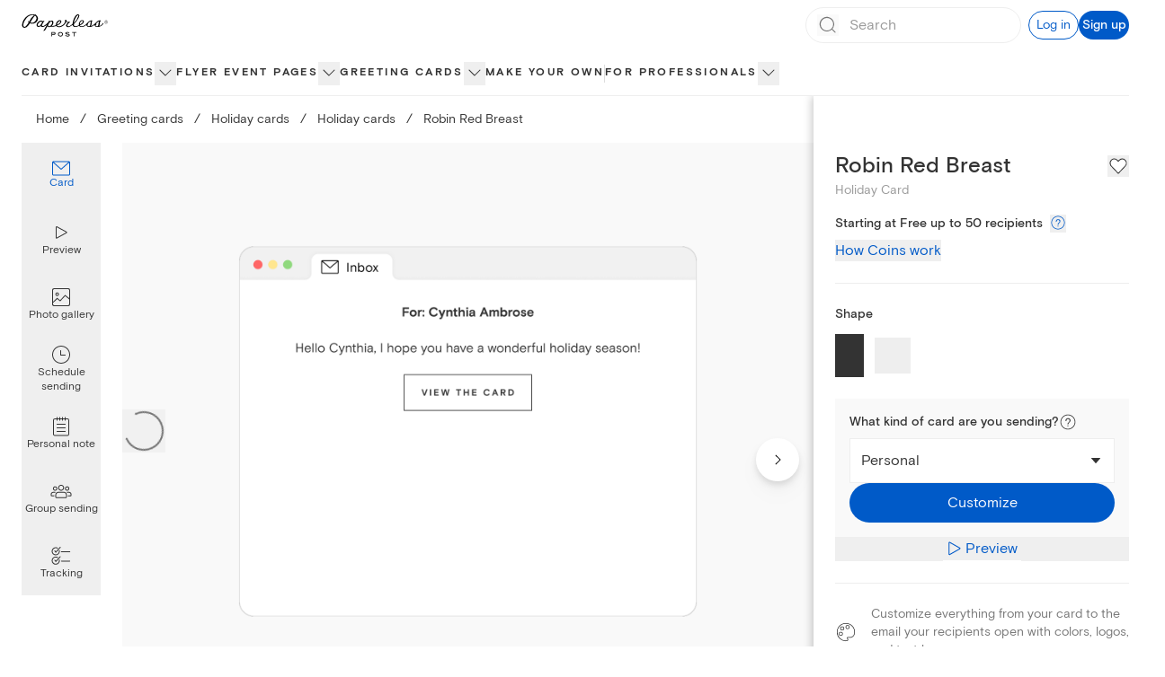

--- FILE ---
content_type: application/javascript
request_url: https://ssr-releases-cdn.paperlesspost.com/_next/static/chunks/4475-2d8d4e8f5fa73ac6.js
body_size: 1687
content:
(self.webpackChunk_N_E=self.webpackChunk_N_E||[]).push([[4475],{61074:e=>{e.exports=function(e){return e.split("")}},25160:e=>{e.exports=function(e,t,r){var n=-1,o=e.length;t<0&&(t=-t>o?0:o+t),(r=r>o?o:r)<0&&(r+=o),o=t>r?0:r-t>>>0,t>>>=0;for(var s=Array(o);++n<o;)s[n]=e[n+t];return s}},77556:(e,t,r)=>{var n=r(51873),o=r(34932),s=r(56449),i=r(44394),u=1/0,a=n?n.prototype:void 0,f=a?a.toString:void 0;e.exports=function e(t){if("string"==typeof t)return t;if(s(t))return o(t,e)+"";if(i(t))return f?f.call(t):"";var r=t+"";return"0"==r&&1/t==-u?"-0":r}},28754:(e,t,r)=>{var n=r(25160);e.exports=function(e,t,r){var o=e.length;return r=void 0===r?o:r,!t&&r>=o?e:n(e,t,r)}},12507:(e,t,r)=>{var n=r(28754),o=r(49698),s=r(63912),i=r(13222);e.exports=function(e){return function(t){var r=o(t=i(t))?s(t):void 0,u=r?r[0]:t.charAt(0),a=r?n(r,1).join(""):t.slice(1);return u[e]()+a}}},49698:e=>{var t=RegExp("[\\u200d\ud800-\udfff\\u0300-\\u036f\\ufe20-\\ufe2f\\u20d0-\\u20ff\\ufe0e\\ufe0f]");e.exports=function(e){return t.test(e)}},63912:(e,t,r)=>{var n=r(61074),o=r(49698),s=r(42054);e.exports=function(e){return o(e)?s(e):n(e)}},42054:e=>{var t="\ud800-\udfff",r="[\\u0300-\\u036f\\ufe20-\\ufe2f\\u20d0-\\u20ff]",n="\ud83c[\udffb-\udfff]",o="[^"+t+"]",s="(?:\ud83c[\udde6-\uddff]){2}",i="[\ud800-\udbff][\udc00-\udfff]",u="(?:"+r+"|"+n+")?",a="[\\ufe0e\\ufe0f]?",f="(?:\\u200d(?:"+[o,s,i].join("|")+")"+a+u+")*",c=RegExp(n+"(?="+n+")|(?:"+[o+r+"?",r,s,i,"["+t+"]"].join("|")+")"+(a+u+f),"g");e.exports=function(e){return e.match(c)||[]}},14792:(e,t,r)=>{var n=r(13222),o=r(55808);e.exports=function(e){return o(n(e).toLowerCase())}},13222:(e,t,r)=>{var n=r(77556);e.exports=function(e){return null==e?"":n(e)}},55808:(e,t,r)=>{var n=r(12507)("toUpperCase");e.exports=n},85051:(e,t,r)=>{"use strict";r.d(t,{r:()=>o});var n=r(9211),o=function(e){if(e instanceof n.K4){var t,r=null===(t=e.graphQLErrors)||void 0===t||null===(t=t[0])||void 0===t||null===(t=t.extensions)||void 0===t?void 0:t.response;if(r&&"object"==typeof r&&"status"in r&&"number"==typeof r.status)return r.status}}},60602:(e,t,r)=>{"use strict";let n,o;r.d(t,{P2:()=>l});let s=(e,t)=>t.some(t=>e instanceof t),i=new WeakMap,u=new WeakMap,a=new WeakMap,f={get(e,t,r){if(e instanceof IDBTransaction){if("done"===t)return i.get(e);if("store"===t)return r.objectStoreNames[1]?void 0:r.objectStore(r.objectStoreNames[0])}return c(e[t])},set:(e,t,r)=>(e[t]=r,!0),has:(e,t)=>e instanceof IDBTransaction&&("done"===t||"store"===t)||t in e};function c(e){var t;if(e instanceof IDBRequest)return function(e){let t=new Promise((t,r)=>{let n=()=>{e.removeEventListener("success",o),e.removeEventListener("error",s)},o=()=>{t(c(e.result)),n()},s=()=>{r(e.error),n()};e.addEventListener("success",o),e.addEventListener("error",s)});return a.set(t,e),t}(e);if(u.has(e))return u.get(e);let r="function"==typeof(t=e)?(o||(o=[IDBCursor.prototype.advance,IDBCursor.prototype.continue,IDBCursor.prototype.continuePrimaryKey])).includes(t)?function(...e){return t.apply(d(this),e),c(this.request)}:function(...e){return c(t.apply(d(this),e))}:(t instanceof IDBTransaction&&function(e){if(i.has(e))return;let t=new Promise((t,r)=>{let n=()=>{e.removeEventListener("complete",o),e.removeEventListener("error",s),e.removeEventListener("abort",s)},o=()=>{t(),n()},s=()=>{r(e.error||new DOMException("AbortError","AbortError")),n()};e.addEventListener("complete",o),e.addEventListener("error",s),e.addEventListener("abort",s)});i.set(e,t)}(t),s(t,n||(n=[IDBDatabase,IDBObjectStore,IDBIndex,IDBCursor,IDBTransaction])))?new Proxy(t,f):t;return r!==e&&(u.set(e,r),a.set(r,e)),r}let d=e=>a.get(e);function l(e,t,{blocked:r,upgrade:n,blocking:o,terminated:s}={}){let i=indexedDB.open(e,t),u=c(i);return n&&i.addEventListener("upgradeneeded",e=>{n(c(i.result),e.oldVersion,e.newVersion,c(i.transaction),e)}),r&&i.addEventListener("blocked",e=>r(e.oldVersion,e.newVersion,e)),u.then(e=>{s&&e.addEventListener("close",()=>s()),o&&e.addEventListener("versionchange",e=>o(e.oldVersion,e.newVersion,e))}).catch(()=>{}),u}let p=["get","getKey","getAll","getAllKeys","count"],v=["put","add","delete","clear"],g=new Map;function y(e,t){if(!(e instanceof IDBDatabase&&!(t in e)&&"string"==typeof t))return;if(g.get(t))return g.get(t);let r=t.replace(/FromIndex$/,""),n=t!==r,o=v.includes(r);if(!(r in(n?IDBIndex:IDBObjectStore).prototype)||!(o||p.includes(r)))return;let s=async function(e,...t){let s=this.transaction(e,o?"readwrite":"readonly"),i=s.store;return n&&(i=i.index(t.shift())),(await Promise.all([i[r](...t),o&&s.done]))[0]};return g.set(t,s),s}f=(e=>({...e,get:(t,r,n)=>y(t,r)||e.get(t,r,n),has:(t,r)=>!!y(t,r)||e.has(t,r)}))(f);let I=["continue","continuePrimaryKey","advance"],h={},D=new WeakMap,x=new WeakMap,B={get(e,t){if(!I.includes(t))return e[t];let r=h[t];return r||(r=h[t]=function(...e){D.set(this,x.get(this)[t](...e))}),r}};async function*E(...e){let t=this;if(t instanceof IDBCursor||(t=await t.openCursor(...e)),!t)return;let r=new Proxy(t,B);for(x.set(r,t),a.set(r,d(t));t;)yield r,t=await (D.get(r)||t.continue()),D.delete(r)}function b(e,t){return t===Symbol.asyncIterator&&s(e,[IDBIndex,IDBObjectStore,IDBCursor])||"iterate"===t&&s(e,[IDBIndex,IDBObjectStore])}f=(e=>({...e,get:(t,r,n)=>b(t,r)?E:e.get(t,r,n),has:(t,r)=>b(t,r)||e.has(t,r)}))(f)}}]);
//# sourceMappingURL=4475-2d8d4e8f5fa73ac6.js.map